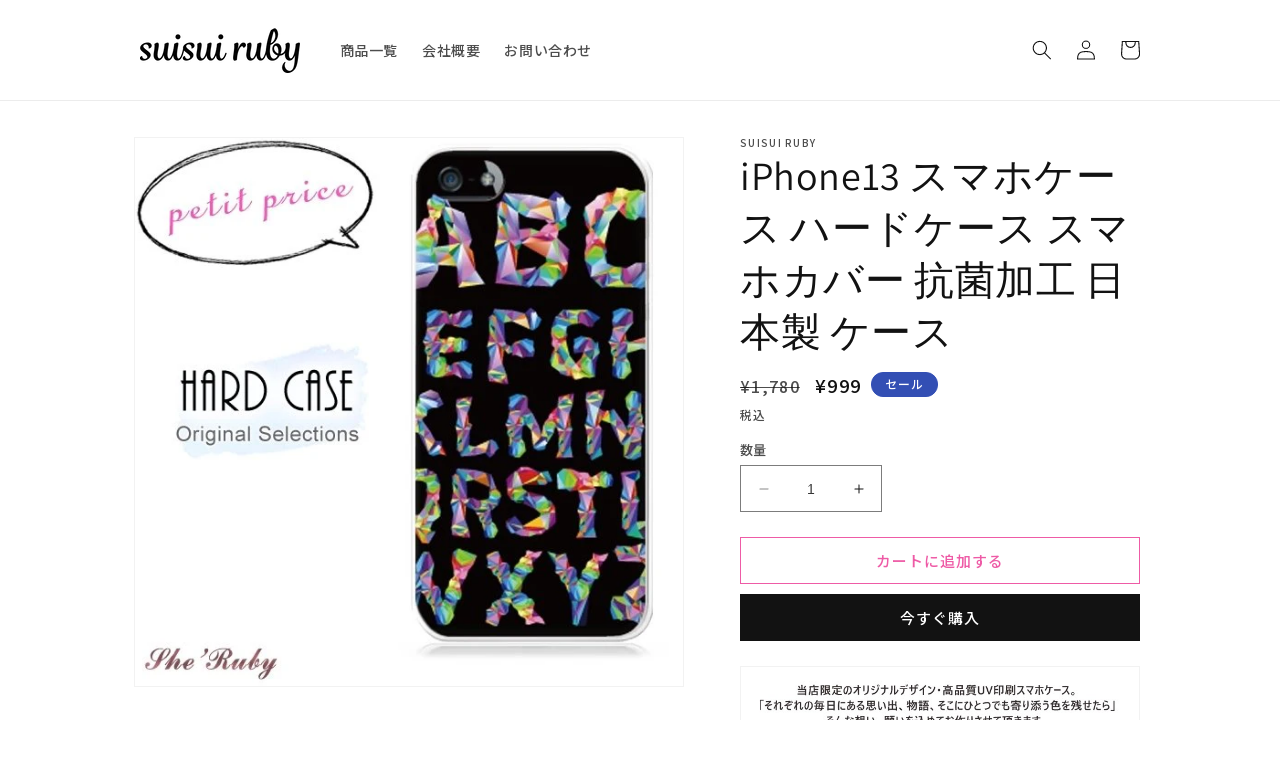

--- FILE ---
content_type: text/css
request_url: https://suisui-ruby.com/cdn/shop/t/2/assets/custum.css?v=56449039923491234071685589859
body_size: 273
content:
:root{--text: "Noto Sans JP", sans-serif;--ttl-en: "Sacramento", cursive;--ttl-ja: "Yomogi", cursive;--text-color: #202020;--accent: #ee5ba6;--line: #ddd;--ttl-ja_color: #636060}.collection-hero__title,.h0{margin-bottom:3rem;font-family:Yomogi,cursive}.h1,.title{font-family:var(--ttl-en);font-size:80px;text-align:center}.collection__description{font-family:var(--ttl-ja);text-align:center;font-size:24px;color:var(--ttl-ja_color);margin-top:-17px;margin-bottom:24px;padding-bottom:24px;border-bottom:1px solid var(--line)}.mv img{display:block;width:100%;height:auto}.topSlide{padding:8rem 0}.topSlide-wrap{padding:0;list-style:none;position:relative}.topSlide-card{margin:0 12px;position:relative}.topSlide-card:before{content:"";display:block;position:absolute;width:56px;height:56px;font-size:24px;display:flex;align-items:center;justify-content:center;border-radius:50%;z-index:10;line-height:1;top:4px;left:4px}.topSlide-card_1:before{content:"1";background:url(../assets/rank-1.png) center/contain no-repeat}.topSlide-card_2:before{content:"2";background:url(../assets/rank-2.png) center/contain no-repeat}.topSlide-card_3:before{content:"3";background:url(../assets/rank-3.png) center/contain no-repeat}.topSlide-card_4:before{content:"4";color:#fff;background:var(--text-color)}.topSlide-card_5:before{content:"5";color:#fff;background:var(--text-color)}.topSlide-card_6:before{content:"6";color:#fff;background:var(--text-color)}.topSlide-card_7:before{content:"7";color:#fff;background:var(--text-color)}.topSlide-card_8:before{content:"8";color:#fff;background:var(--text-color)}.topSlide-card_9:before{content:"9";color:#fff;background:var(--text-color)}.topSlide-card_10:before{content:"10";color:#fff;background:var(--text-color)}.topSlide-inner{max-width:calc(2.4rem + var(--page-width))}.slick-arrow{position:absolute;width:40px;height:40px;transform-origin:center;background-color:var(--accent);border-radius:50%;top:50%;transform:translateY(-50%);display:flex!important;align-items:center;justify-content:center;cursor:pointer;z-index:5}.slick-arrow:before{content:"";display:block;width:24px;height:24px;background:url(../assets/arrow.png) center/contain no-repeat}.slick-next{right:-6%}.slick-prev{left:-6%}.slick-prev:before{transform:scaleX(-1)}.btn-wrap{margin-top:47px}.btn{background:var(--accent);border:var(--accent);padding:2.3rem 12rem;border-radius:4px;position:relative;transition:.2s}.btn:after{content:none}.btn:before{display:block;width:24px;height:24px;background:url(../assets/arrow.png) center/contain no-repeat;right:16px;top:50%;transform:translateY(-50%);left:auto;z-index:2}.btn:hover:before{opacity:.8}#shopify-section-template--19358654529850__8ec0216e-4f7e-4903-859e-de73fde0ba77 .full-unstyled-link,#shopify-section-template--19358654529850__b869d339-75fb-4a6a-b2ea-a1641d6819c5 .full-unstyled-link{color:transparent;height:0}#shopify-section-template--19358654529850__8ec0216e-4f7e-4903-859e-de73fde0ba77 .card__information,#shopify-section-template--19358654529850__b869d339-75fb-4a6a-b2ea-a1641d6819c5 .card__information{padding:0;height:0}@media screen and (max-width: 749px){.h1,.title{font-size:56px}.collection__description{font-size:18px}.topSlide{padding-top:50px}.slick-arrow{width:30px;height:30px}.btn{background:var(--accent);border:var(--accent);padding:2.3rem 12rem;border-radius:4px;position:relative;transition:.2s}.slick-next{right:-2%}.slick-prev{left:-2%}}.company{max-width:750px;margin:0 auto}.company-term{padding:16px;display:flex;background:#f05ba614}.company-term:first-of-type{border-top:1px solid #ede9e9}.company-desc{margin:0;padding:16px;display:flex;border-bottom:1px solid #e5e5e5}.company-desc:first-of-type{border-top:1px solid #ede9e9}@media screen and (min-width: 750px){.company-list{display:flex;flex-wrap:wrap}.company-term{width:200px;padding:24px;border-bottom:1px solid #ede9e9}.company-desc{width:calc(100% - 200px);padding:24px}}
/*# sourceMappingURL=/cdn/shop/t/2/assets/custum.css.map?v=56449039923491234071685589859 */


--- FILE ---
content_type: text/javascript
request_url: https://suisui-ruby.com/cdn/shop/t/2/assets/custum.js?v=151874989901861963141685586190
body_size: -525
content:
$(function(){$(".slick").slick({autoplay:!0,infinite:!0,slidesToShow:3,prevArrow:'<div class="slick-prev"></div>',nextArrow:'<div class="slick-next"></div>',dots:!1,responsive:[{breakpoint:990,settings:{slidesToShow:1}}]})});
//# sourceMappingURL=/cdn/shop/t/2/assets/custum.js.map?v=151874989901861963141685586190
